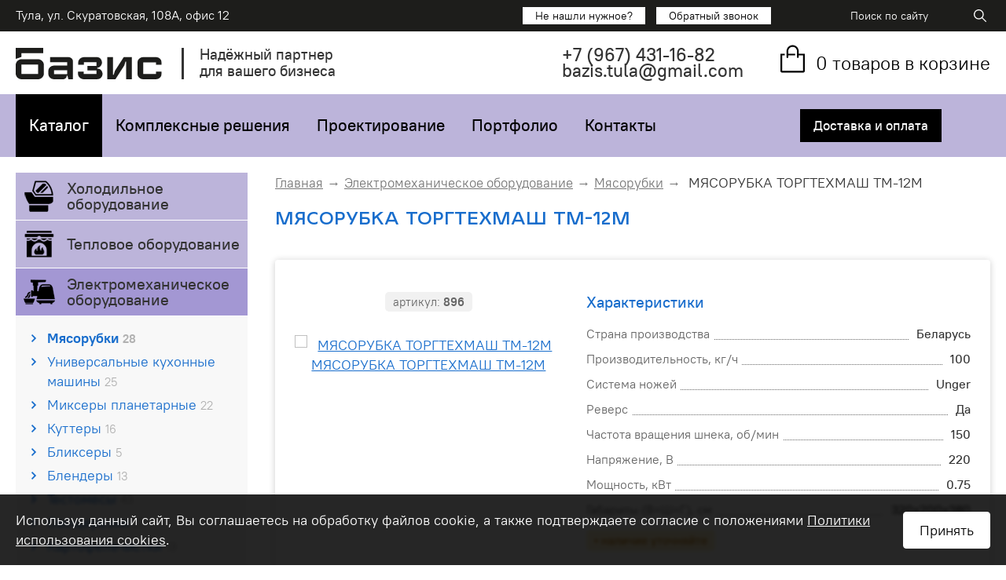

--- FILE ---
content_type: text/html; charset=UTF-8
request_url: https://bazis71.ru/product/electromechanical_equipment/meat_grinders.htm?id=896
body_size: 9049
content:
<!doctype html>
<html lang="ru">
<head>
	<title>МЯСОРУБКА ТОРГТЕХМАШ ТМ-12М — Купить в Туле</title>
	<meta name="viewport" content="width=device-width, initial-scale=1.0" />
	<meta name="description" content="МЯСОРУБКА ТОРГТЕХМАШ ТМ-12М — Купить в Туле. Профессиональное холодильное оборудование для магазинов, кафе, баров и ресторанов по выгодной цене. Быстрая доставка, гарантия качества от производителей! Звони и заказывай 8(4872)71-01-14"><meta http-equiv='Last-Modified' content='Thu, 15 Jan 2026 13:11:51 GMT'><meta http-equiv='Content-Type' content='text/html; charset=utf-8'>	<base href='https://bazis71.ru/' />

    <link rel="canonical" href="https://bazis71.ru/product/electromechanical_equipment/meat_grinders.htm?id=896" />

	<link rel="icon" type="image/png" sizes="16x16" href="/favicon.png" />
	<link rel="icon" type="image/png" sizes="32x32" href="/i/favicon-32x32.png" />
	<link rel="apple-touch-icon" sizes="180x180" href="/i/favicon-180x180.png">

	<link href="/fonts/ptrootui/ptrootui.css" rel="stylesheet" />
	<link href="/fonts/2MASSJ1808/stylesheet.css" rel="stylesheet" />
	<link href="https://fonts.googleapis.com/css?family=Rubik:300,400,500,700,900&amp;subset=cyrillic" rel="stylesheet" />
	<link href="/css/bootstrap.min.css" rel="stylesheet" />
	<link href="/js/fancybox/dist/jquery.fancybox.min.css" rel="stylesheet" />
	<link href="/js/easydropdown/styles.css" rel="stylesheet" />
	<link href="/js/easydropdown/easydropdown.css" rel="stylesheet" />
	<link href="/js/mmenu/jquery.mmenu.all.css" rel="stylesheet" />
	<link href="/js/slick/slick.css" rel="stylesheet" />
	<link href="/js/slick/slick-theme.css" rel="stylesheet" />
	<link href="/css/styles.css?v=28" rel="stylesheet" />
	<link href="/css/shop.css?v=26" rel="stylesheet" />
	<link href="/css/loader.css" rel="stylesheet" />
	<link href="/css/mobile.css?v=24" rel="stylesheet" />
	<link href="/css/scheme.css?v=6" rel="stylesheet" />

	<script src="/js/jquery.min.js"></script>
	<script src="/js/bootstrap.min.js"></script>

	<script src="/js/mmenu/jquery.mmenu.all.min.js"></script>
	<script src="/js/mmenu/main_mmenu_config.js"></script>

	<!-- Global site tag (gtag.js) - Google Analytics -->
	<script async src="https://www.googletagmanager.com/gtag/js?id=G-VS8FG4NM26"></script>
	<script>
	  window.dataLayer = window.dataLayer || [];
	  function gtag(){dataLayer.push(arguments);}
	  gtag('js', new Date());

	  gtag('config', 'G-VS8FG4NM26');
	</script>

</head>
<body>

<div class="canvas">
	<header>
		<div class="header-top">
			<div class="container">
				<div class="header-top-inner">
					<div class="left">
						Тула, ул. Скуратовская, 108А, офис 12
					</div>
					<div class="right">
                        <div class="btns">
                            <a href="#" class="link-find">Не нашли нужное?</a>
                            <a href="#" class="link-callback">Обратный звонок</a>
                        </div>
						<div class="mob-menu"><a href="#menu"><img src="/i/menu.svg" /></a></div>
						<form action="/search.htm" class="form-search">
							<input name="search" value="" type="text" placeholder="Поиск по сайту" class="search-field" />
							<button class="search-btn"></button>
						</form>
					</div>
				</div>
			</div>
		</div>
		<div class="container">
			<div class="row header-bot">
				<div class="header-logo">
					<div class="col-1">
						<a href="/" class="logo"><img src="/i/logo.svg" alt="Базис" /></a>
					</div>
					<div class="col-2"><div class="strip"></div></div>
					<div class="col-3">Надёжный партнер<br/> для вашего бизнеса</div>
				</div>
				<div class="header-contacts">
                    <div class="block-btns">
                        <a href="#" class="link-find">Не нашли нужное?</a>&ensp;
                        <a href="#" class="link-callback">Обратный звонок</a>
                    </div>
					<div class="block-phone">
												<div class="phone"><a href="tel:+7-<span>(967)</span>-431-16-82">+7 <span>(967)</span> 431-16-82</a></div>						<div class="email"><a href="mailto:bazis.tula@gmail.com">bazis.tula@gmail.com</a></div>					</div>
				</div>
				<div class="header-basket">
					<a href="/basket/" class="header-basket-item">
						<div class="header-basket-icon">
							<svg width="39" height="44" viewBox="0 0 39 44" fill="none" xmlns="https://www.w3.org/2000/svg">
								<path d="M27.25 14.3998V11.1682C27.25 10.1612 27.0495 9.16408 26.6601 8.23373C26.2706 7.30337 25.6997 6.45803 24.9801 5.74597C24.2604 5.03391 23.4061 4.46907 22.4658 4.08371C21.5255 3.69834 20.5177 3.5 19.5 3.5C18.4823 3.5 17.4745 3.69834 16.5342 4.08371C15.5939 4.46907 14.7396 5.03391 14.0199 5.74597C13.3003 6.45803 12.7294 7.30337 12.3399 8.23373C11.9505 9.16408 11.75 10.1612 11.75 11.1682V18.8365C11.75 19.127 11.8666 19.4056 12.0743 19.6111C12.2819 19.8165 12.5635 19.9319 12.8571 19.9319C13.1508 19.9319 13.4324 19.8165 13.64 19.6111C13.8476 19.4056 13.9643 19.127 13.9643 18.8365V16.5908H22.8214V14.3998H13.9643V11.1682C13.9643 9.71556 14.5475 8.32238 15.5857 7.29519C16.6238 6.268 18.0318 5.69092 19.5 5.69092C20.9682 5.69092 22.3762 6.268 23.4143 7.29519C24.4525 8.32238 25.0357 9.71556 25.0357 11.1682V18.7817C25.0357 19.0722 25.1524 19.3509 25.36 19.5563C25.5676 19.7617 25.8492 19.8772 26.1429 19.8772C26.4365 19.8772 26.7181 19.7617 26.9257 19.5563C27.1334 19.3509 27.25 19.0722 27.25 18.7817V16.5908H32.7857V36.3091H6.21429V16.5908H9.53571V14.3998H4V36.4077C4 36.9626 4.22279 37.4948 4.61936 37.8872C5.01594 38.2796 5.5538 38.5 6.11464 38.5H32.8854C33.4462 38.5 33.9841 38.2796 34.3806 37.8872C34.7772 37.4948 35 36.9626 35 36.4077V14.3998H27.25Z" fill="#000000"/>
							</svg>
						</div>
						<div class="header-basket-text"><span class="basket-num">0</span><span class="basket-caption"> товаров в корзине</span></div>
					</a>
				</div>
			</div>
		</div>
	</header>
	<nav>
		<div class="container">
			<div class="row nav-box">
				<div class="col-1">
					 
					<ul class="top-menu">
                    							<li class="active">
							<a href="/product/">Каталог</a>														<ul>
															<li><a href="/product/refrigeration_equipment/" >Холодильное оборудование</a></li>
															<li><a href="/product/professional_kitchen/" >Тепловое оборудование</a></li>
															<li><a href="/product/electromechanical_equipment/" >Электромеханическое оборудование</a></li>
															<li><a href="/product/neutral_equipment/" >Нейтральное оборудование</a></li>
															<li><a href="/product/trading_equipment/" >Торговое оборудование</a></li>
															<li><a href="/product/baking_equipment/" >Хлебопекарное оборудование</a></li>
															<li><a href="/product/distribution_line/" >Линия раздач</a></li>
															<li><a href="/product/bar_equipment/" >Барное оборудование</a></li>
															<li><a href="/product/dishwasher/" >Посудомоечные машины</a></li>
															<li><a href="/product/laundry_equipment/" >Прачечное оборудование</a></li>
															<li><a href="/product/weighing_and_packaging_equipment/" >Весовое и упаковочное оборудование</a></li>
															<li><a href="/product/coffee_equipment/" >Кофейное оборудование</a></li>
															<li><a href="/product/equipment_for_disinfection/" >Оборудование для дезинфекции и очистки</a></li>
															<li><a href="/product/inventory/" >Посуда и инвентарь</a></li>
															<li><a href="/product/water_treatment_equipment/" >Оборудование для водоподготовки</a></li>
															<li><a href="/product/be-blocks/" >Be block's!</a></li>
															<li><a href="/product/mebal/" >Мебель</a></li>
														</ul>
													</li>
												<li>
							<a href="/product/po-tipu/">Комплексные решения</a>														<ul>
															<li><a href="/product/po-tipu/dlya-magazinov/" >Оборудование для продуктовых магазинов</a></li>
															<li><a href="/product/po-tipu/dlya-restoranov/" >Оборудование для кафе и ресторанов</a></li>
															<li><a href="/product/po-tipu/dlya-barov/" >Оборудование для баров</a></li>
															<li><a href="/product/po-tipu/dlya-fast_food/" >Оборудование для фаст фуда</a></li>
															<li><a href="/product/po-tipu/dlya-pizzerias/" >Оборудование для пиццерий</a></li>
															<li><a href="/product/po-tipu/dlya-dining_rooms/" >Оборудование для столовых</a></li>
															<li><a href="/product/po-tipu/dlya-food_trucks/" >Оборудование для фуд траков</a></li>
															<li><a href="/product/po-tipu/dlya-warehouses/" >Оборудование для склада</a></li>
															<li><a href="/product/po-tipu/dlya-boutiques/" >Оборудование для бутиков</a></li>
														</ul>
													</li>
												<li>
							<a href="/projection.htm">Проектирование</a>													</li>
												<li>
							<a href="/portfolio/">Портфолио</a>													</li>
												<li>
							<a href="/contacts.htm">Контакты</a>													</li>
											</ul>
									</div>
				                <div class="col-2">

                    <a href="/delivery/">Доставка и оплата</a>
                </div>
            </div>
		</div>
	</nav>

	<section>
		<div class="container">
			<div class="row">
				
				
				<div class="hidden-xs col-sm-4 col-md-3 col-lg-3 left-col">
										<div class="left-menu">
												<div class="item">
							<div class="left-menu-header">
								<div class="photo"><img src="/f/_cat/m-1.png" /></div>
								<div class="title"><a href="/product/refrigeration_equipment/" class="word-break">Холодильное оборудование</a></div>
							</div>

													</div>
												<div class="item">
							<div class="left-menu-header">
								<div class="photo"><img src="/f/_cat/icons1171659.png" /></div>
								<div class="title"><a href="/product/professional_kitchen/" class="word-break">Тепловое оборудование</a></div>
							</div>

													</div>
												<div class="item">
							<div class="left-menu-header active">
								<div class="photo"><img src="/f/_cat/m-4.png" /></div>
								<div class="title"><a href="/product/electromechanical_equipment/" class="word-break">Электромеханическое оборудование</a></div>
							</div>

														<ul>
															<li><a href="/product/electromechanical_equipment/meat_grinders.htm" class="active">Мясорубки <span class="num">28</span></a></li>
															<li><a href="/product/electromechanical_equipment/universal_kitchen_machine.htm">Универсальные кухонные машины <span class="num">25</span></a></li>
															<li><a href="/product/electromechanical_equipment/beaters.htm">Миксеры планетарные <span class="num">22</span></a></li>
															<li><a href="/product/electromechanical_equipment/cutters.htm">Куттеры <span class="num">16</span></a></li>
															<li><a href="/product/electromechanical_equipment/blixer.htm">Бликсеры <span class="num">5</span></a></li>
															<li><a href="/product/electromechanical_equipment/blenders.htm">Блендеры <span class="num">13</span></a></li>
															<li><a href="/product/electromechanical_equipment/mixers.htm">Тестомесы <span class="num">43</span></a></li>
															<li><a href="/product/electromechanical_equipment/bewerteten_pulping_machines.htm">Овощерезки <span class="num">23</span></a></li>
															<li><a href="/product/electromechanical_equipment/potato_cleaning_machine.htm">Картофелечистки <span class="num">13</span></a></li>
															<li><a href="/product/electromechanical_equipment/farshemeshalki_machine.htm">Фаршемешальная машина <span class="num">0</span></a></li>
															<li><a href="/product/electromechanical_equipment/bread_slicers.htm">Хлеборезки <span class="num">2</span></a></li>
															<li><a href="/product/electromechanical_equipment/slicers.htm">Слайсеры <span class="num">7</span></a></li>
															<li><a href="/product/electromechanical_equipment/cheese_grinders.htm">Сыротерки <span class="num">3</span></a></li>
															<li><a href="/product/electromechanical_equipment/hand_mixers.htm">Ручные миксеры, гомогенезаторы <span class="num">0</span></a></li>
															<li><a href="/product/electromechanical_equipment/fish_scalers.htm">Рыбочистки <span class="num">2</span></a></li>
															<li><a href="/product/electromechanical_equipment/paste_forming_machines.htm">Машины для формирования пасты <span class="num">0</span></a></li>
															<li><a href="/product/electromechanical_equipment/meat_saws.htm">Пилы для мяса <span class="num">5</span></a></li>
															<li><a href="/product/electromechanical_equipment/press_for_pizza.htm">Прессы для пиццы <span class="num">0</span></a></li>
														</ul>
													</div>
												<div class="item">
							<div class="left-menu-header">
								<div class="photo"><img src="/f/_cat/m-5.png" /></div>
								<div class="title"><a href="/product/neutral_equipment/" class="word-break">Нейтральное оборудование</a></div>
							</div>

													</div>
												<div class="item">
							<div class="left-menu-header">
								<div class="photo"><img src="/f/_cat/m-2.png" /></div>
								<div class="title"><a href="/product/trading_equipment/" class="word-break">Торговое оборудование</a></div>
							</div>

													</div>
												<div class="item">
							<div class="left-menu-header">
								<div class="photo"><img src="/f/_cat/icons5171924.png" /></div>
								<div class="title"><a href="/product/baking_equipment/" class="word-break">Хлебопекарное оборудование</a></div>
							</div>

													</div>
												<div class="item">
							<div class="left-menu-header">
								<div class="photo"><img src="/f/_cat/m-31.png" /></div>
								<div class="title"><a href="/product/distribution_line/">Линия раздач</a></div>
							</div>

													</div>
												<div class="item">
							<div class="left-menu-header">
								<div class="photo"><img src="/f/_cat/icons6171858.png" /></div>
								<div class="title"><a href="/product/bar_equipment/" class="word-break">Барное оборудование</a></div>
							</div>

													</div>
												<div class="item">
							<div class="left-menu-header">
								<div class="photo"><img src="/f/_cat/icons4171952.png" /></div>
								<div class="title"><a href="/product/dishwasher/" class="word-break">Посудомоечные машины</a></div>
							</div>

													</div>
												<div class="item">
							<div class="left-menu-header">
								<div class="photo"><img src="/f/_cat/washing.svg" /></div>
								<div class="title"><a href="/product/laundry_equipment/" class="word-break">Прачечное оборудование</a></div>
							</div>

													</div>
												<div class="item">
							<div class="left-menu-header">
								<div class="photo"><img src="/f/_cat/icons3172005.png" /></div>
								<div class="title"><a href="/product/weighing_and_packaging_equipment/" class="word-break">Весовое и упаковочное оборудование</a></div>
							</div>

													</div>
												<div class="item">
							<div class="left-menu-header">
								<div class="photo"><img src="/f/_cat/icons2172021.png" /></div>
								<div class="title"><a href="/product/coffee_equipment/" class="word-break">Кофейное оборудование</a></div>
							</div>

													</div>
												<div class="item">
							<div class="left-menu-header">
								<div class="photo"><img src="/f/_cat/bleach.svg" /></div>
								<div class="title"><a href="/product/equipment_for_disinfection/" class="word-break">Оборудование для дезинфекции и очистки</a></div>
							</div>

													</div>
												<div class="item">
							<div class="left-menu-header">
								<div class="photo"><img src="/f/_cat/plate.svg" /></div>
								<div class="title"><a href="/product/inventory/" class="word-break">Посуда и инвентарь</a></div>
							</div>

													</div>
												<div class="item">
							<div class="left-menu-header">
								<div class="photo"><img src="/f/_cat/water.svg" /></div>
								<div class="title"><a href="/product/water_treatment_equipment/" class="word-break">Оборудование для водоподготовки</a></div>
							</div>

													</div>
												<div class="item">
							<div class="left-menu-header">
								<div class="photo"><img src="/f/_cat/blocks.svg" /></div>
								<div class="title"><a href="/product/be-blocks/">Be block's!</a></div>
							</div>

													</div>
												<div class="item">
							<div class="left-menu-header">
								<div class="photo"><img src="/f/_cat/closet.svg" /></div>
								<div class="title"><a href="/product/mebal/">Мебель</a></div>
							</div>

													</div>
											</div>
									</div>
				<div class="col-xs-12 col-sm-8 col-md-9 col-lg-9 content right-col">

				<ul class="crumbs"><li><a href='/'>Главная</a></li><li><a href='/product/electromechanical_equipment/'>Электромеханическое оборудование</a></li><li><a href="/product/electromechanical_equipment/meat_grinders.htm">Мясорубки</a></li> МЯСОРУБКА ТОРГТЕХМАШ ТМ-12М<li></li></ul>

<div>
	<h2 class="catalog-prod-name" itemprop="name">МЯСОРУБКА ТОРГТЕХМАШ ТМ-12М</h2>

	<div class="catalog-prod catalog-card">
		<div class="row item">
			<div class="col-xs-12 col-sm-12 col-md-4 col-lg-5">
				<div class="text-center">
					<div class="artikul">артикул: <b>896</b></div>
				</div>
				<div class="photo"><a href='/f/_katalog/8623.jpg' itemprop='image' class='zoom' data-caption=' МЯСОРУБКА ТОРГТЕХМАШ ТМ-12М'><img src='/resize.php?file=f/_katalog/8623.jpg&size=500&mode=1&nwm=1' alt='МЯСОРУБКА ТОРГТЕХМАШ ТМ-12М МЯСОРУБКА ТОРГТЕХМАШ ТМ-12М' /></a></div>
			</div>
			<div class="col-xs-12 col-sm-12 col-md-8 col-lg-7">
									<div class="title">Характеристики</div>
					<ul class="params">
													<li>								<div><span>Страна производства</span></div>
								<div>Беларусь</div>
														</li>							<li>								<div><span>Производительность, кг/ч</span></div>
								<div>100</div>
														</li>							<li>								<div><span>Система ножей</span></div>
								<div>Unger</div>
														</li>							<li>								<div><span>Реверс</span></div>
								<div>Да</div>
														</li>							<li>								<div><span>Частота вращения шнека, об/мин</span></div>
								<div>150</div>
														</li>							<li>								<div><span>Напряжение, В</span></div>
								<div>220</div>
														</li>							<li>								<div><span>Мощность, кВт</span></div>
								<div>0.75</div>
														</li>							<li>								<div><span>Габариты (В&#215;Ш&#215;Г), см</span></div>
								<div>320х200х380</div>
														</li>					</ul>
                    <div class="stock orange">&bull; наличие уточняйте</div>
				
				<div class="block-order">
					<div class="block-price">
													<button class="btn-price btn-light">узнать цену</button>
											</div>
					<div class="block-basket">
						<a href="#" class="btn basket-add" data-id="896">в корзину</a>
					</div>
					<div class="block-order1click">
						<a href="#" class="btn-dark basket-buy" data-id="896">купить в 1 клик</a>
					</div>
				</div>
			</div>
		</div>
		
			</div>

    <ul class="tabs">
		<li id="description" class="active">Описание</li>
		<li id="delivery">Доставка</li>
    </ul>

    <div class="tab-content">
        <div class="description" itemprop="description">
                        <p>Мясорубка&nbsp;<b>ТОРГТЕХМАШ ТМ-12М</b>&nbsp;используется&nbsp;на предприятиях общественного питания и&nbsp;торговли&nbsp;для измельчения мяса и рыбы при производстве фарша.&nbsp;Модель оснащена функцией Реверс, исключающей необходимость разборки мясорубки при попадании костей в горловину и наматывании жил на шнек.&nbsp;Все детали, контактирующие в процессе работы с продуктами, выполнены из безопасной нержавеющей стали.</p>

<p>В комплект поставки входят подрезной нож, 2 крестовых ножа и 2 решетки.</p>

<p><b>Дополнительные характеристики:&nbsp;</b></p>

<ul>
	<li>Диаметр отверстий решеток: 5 /&nbsp;9 мм</li>
</ul>
        </div>

        <div class="delivery">

            <h3>По Туле и области:</h3>

            <ul>
                <li>Доставка по Туле и области осуществляется наёмным транспортом и согласовывается с клиентом после уточнения объёма заказа</li>
            </ul>

            <h3>По России:</h3>

            <ul>
                <li>Доставка по России осуществляется через транспортные компании СДЭК, Деловые Линии, ПЭК или иные доступные в вашем регионе</li>
                <li>Сроки доставки транспортной компанией зависят от региона получателя и выбраной ТК.</li>
                <li>Стоимость рассчитывается при оформлении согласно тарифам ТК</li>
                <li>Самовывоз осуществляется после оформления и оплаты заказа<br />
                    <strong>Адрес:</strong> г. Тула, ул. Скуратовская 108а<br />
                    <strong>Время работы склада:</strong> пн-пт 10:00 - 17:00</li>
            </ul>

            <p>Конечная стоимость доставки согласовывается менеджером после подтверждения наличия при оформлении заказа.</p>
        </div>
    </div>
</div>

				</div>
			</div>
		</div>
	</section>

	<footer>
		<div class="footer-top">
			<div class="container">
				<div class="row">
					<div class="col-xs-12 col-sm-7 col-md-3 logo">
						<p><a href="/"><img src="/i/logo-white.svg" /></a></p>
						<p>Комплексное оснащение предприятий общественного питания и торговли</p>
												<p>
							<br/><iframe src="https://yandex.ru/sprav/widget/rating-badge/185653394932" width="150" height="50" frameborder="0"></iframe>
						</p>
					</div>
					<div class="hidden-xs hidden-sm col-md-4">
						<p class="footer-menu-title">Каталог товаров</p>
						
						 
						<ul class="footer-menu">
													<li><a href="/product/refrigeration_equipment/">Холодильное оборудование</a></li>
													<li><a href="/product/professional_kitchen/">Тепловое оборудование</a></li>
													<li class="active"><a href="/product/electromechanical_equipment/">Электромеханическое оборудование</a></li>
													<li><a href="/product/neutral_equipment/">Нейтральное оборудование</a></li>
													<li><a href="/product/trading_equipment/">Торговое оборудование</a></li>
													<li><a href="/product/baking_equipment/">Хлебопекарное оборудование</a></li>
													<li><a href="/product/distribution_line/">Линия раздач</a></li>
													<li><a href="/product/bar_equipment/">Барное оборудование</a></li>
													<li><a href="/product/dishwasher/">Посудомоечные машины</a></li>
													<li><a href="/product/laundry_equipment/">Прачечное оборудование</a></li>
													<li><a href="/product/weighing_and_packaging_equipment/">Весовое и упаковочное оборудование</a></li>
													<li><a href="/product/coffee_equipment/">Кофейное оборудование</a></li>
													<li><a href="/product/equipment_for_disinfection/">Оборудование для дезинфекции и очистки</a></li>
													<li><a href="/product/inventory/">Посуда и инвентарь</a></li>
													<li><a href="/product/water_treatment_equipment/">Оборудование для водоподготовки</a></li>
													<li><a href="/product/be-blocks/">Be block's!</a></li>
													<li><a href="/product/mebal/">Мебель</a></li>
												</ul>
											</div>
					<div class="hidden-xs hidden-sm col-md-2">
						<p class="footer-menu-title">О нас</p>
						<ul class="footer-menu">
							<li><a href="/projection.htm">Проектирование</a></li>
							<li><a href="/services.htm">Услуги и сервис</a></li>
							<li><a href="/portfolio/">Портфолио</a></li>
							<li><a href="/contacts.htm">Контакты</a></li>
						</ul>
					</div>
					<div class="col-xs-12 col-sm-5 col-md-3 contacts">
						<p class="footer-menu-title">Контактная Информация</p>
						<p>
							Телефон:<br/> <a href="tel:+7-<span>(967)</span>-431-16-82" class="phone">+7 <span>(967)</span> 431-16-82</a>						</p>
						<p>
							E-mail:<br/> <a href="mailto:bazis.tula@gmail.com" class="email">bazis.tula@gmail.com</a>						</p>
						<p>
							Адрес:<br/>
							Тула, Скуратовская 108а						</p>
					</div>
				</div>
			</div>
		</div>
		<div class="footer-bottom">
			<div class="container">
					© 2015-2026 Базис – <a href="/">оборудование для магазинов</a> | 
<a href="/f/agreement.pdf" target="_blank">Пользовательское соглашение</a>					
					<!-- Yandex.Metrika counter -->
<script type="text/javascript" >
   (function(m,e,t,r,i,k,a){m[i]=m[i]||function(){(m[i].a=m[i].a||[]).push(arguments)};
   m[i].l=1*new Date();k=e.createElement(t),a=e.getElementsByTagName(t)[0],k.async=1,k.src=r,a.parentNode.insertBefore(k,a)})
   (window, document, "script", "https://mc.yandex.ru/metrika/tag.js", "ym");

   ym(36470355, "init", {
        clickmap:true,
        trackLinks:true,
        accurateTrackBounce:true,
        webvisor:true
   });
</script>
<noscript><div><img src="https://mc.yandex.ru/watch/36470355" style="position:absolute; left:-9999px;" alt="" /></div></noscript>
<!-- /Yandex.Metrika counter -->

<script src="//code-ya.jivosite.com/widget/Au1VIPNeDf" async></script>			</div>
		</div>
	</footer>

	<noindex>
		<div id="canvas"></div>

		<div id="status" class="dialog">
			<div class="cross close_dialog" title="закрыть"></div>
			<h2>Корзина</h2>
			<p>Товар успешно добавлен. В корзине товаров: <b><span class='basket-num'>1</span> шт.</b></p>
			<div class="row buttons">
				<div class='col-xs-12 col-sm-6'><a href="/basket/" class="btn-solid">оформить заказ</a></div>
				<div class='col-xs-12 col-sm-6'><a href="#" class="btn-dark close_dialog">продолжить покупки</a></div>
			</div>
		</div>

		<div id="callback" class="dialog">
			<div class="cross close_dialog" title="закрыть"></div>
			<h2>Обратный звонок</h2>
			<form action="" class="form-validate" id="form_callback">
			<input type="hidden" id="callback_type" value="callback">
			<input type="hidden" id="callback_referer" value="https://bazis71.ru/product/electromechanical_equipment/meat_grinders.htm?id=896">
				<table width="100%">
				<tr>
					<td>Ваше имя*:</td><td><input type="text" id="callback_name" required /></td>
				</tr>
				<tr>
					<td>Телефон*:</td><td><input type="tel" id="callback_phone" required /></td>
				</tr>
				<tr>
					<td>E-mail:</td><td><input type="text" id="callback_email" /></td>
				 </tr>
				<tr>
					<td>Комментарии:</td>
					<td><textarea id="callback_text"></textarea></td>
				  </tr>
				<tr>
					<td colspan="2"><label class="checkbox"><input type="checkbox" name="privacy" value="1" required /><span>согласен на обработку персональных данных</span></label></td>
				</tr>
				</table>
				<div><input type="submit" class='btn-solid' value="Отправить" /></div>
			</form>
		</div>

		<div id="order_find" class="dialog">
			<div class="cross close_dialog" title="закрыть"></div>
			<h2>Не нашли нужное?</h2>
			<p class="text-left">Если Вы не нашли нужные позиции на нашем сайте, отправьте список оборудования и мы постараемся найти его для Вас.</p>
			<form action="/order/send/" class="form-validate" id="form_find" method="post" enctype="multipart/form-data">
			<input type="hidden" name="type" value="find" />
			<input type="hidden" name="referer" value="https://bazis71.ru/product/electromechanical_equipment/meat_grinders.htm?id=896" />
				<table width="100%">
				<tr>
					<td>Ваше имя*:</td><td><input type="text" name="name" class="valid" /><input type="text" name="comment" required /></td>
				</tr>
				<tr>
					<td>Телефон*:</td><td><input type="tel" name="phone" required /></td>
				</tr>
				<tr>
					<td>E-mail:</td><td><input type="email" name="email" /></td>
				 </tr>
				<tr>
					<td>Что найти:</td>
					<td><textarea name="text" placeholder="Список оборудования, которое вы хотите, чтобы мы нашли для Вас"></textarea></td>
				</tr>
				<tr>
					<td>Прикрепить файл:</td>
					<td>
						<div class="name"></div>
						<input type="button" class='btn-solid' value="обзор..." onClick="$(this).parent().find('[type=file]').click();" />
						<input type="file" name="file" class="hidden" onChange="$(this).parent().find('.name').text(this.value.match(/[^\\/]*$/)[0]);" />
					</td>
				</tr>
				<tr>
					<td colspan="2"><label class="checkbox"><input type="checkbox" name="privacy" value="1" required /><span>согласен на обработку персональных данных</span></label></td>
				</tr>
				</table>
				<div><input type="submit" class='btn-solid' value="Отправить" /></div>
			</form>
		</div>

		<div id="order1click" class="dialog">
			<div class="cross close_dialog" title="закрыть"></div>
			<h2>Заказа товара</h2>
			<form action="" class="form-validate" id="form_order1click">
			<input type="hidden" id="order1click_type" value="order1click">
			<input type="hidden" id="order1click_referer" value="https://bazis71.ru/product/electromechanical_equipment/meat_grinders.htm?id=896">
				<table width="100%">
				<tr>
					<td>Ваше имя*:</td><td><input type="text" id="order1click_name" required /></td>
				</tr>
				<tr>
					<td>Телефон*:</td><td><input type="tel" id="order1click_phone" required /></td>
				</tr>
				<tr>
					<td>E-mail:</td><td><input type="text" id="order1click_email" /></td>
				 </tr>
				<tr>
					<td>Товар:</td>
					<td><textarea id="order1click_text"></textarea></td>
				  </tr>
				<tr>
					<td colspan="2"><label class="checkbox"><input type="checkbox" name="privacy" value="1" required /><span>согласен на обработку персональных данных</span></label></td>
				</tr>
				</table>
				<div><input type="submit" class='btn-solid' value="Отправить" /></div>
			</form>
		</div>

		<div id="dialog_no_price" class="dialog">
			<div class="cross close_dialog" title="закрыть"></div>
			<h2>Узнать цену</h2>
			<p class="text-left">В связи со сложной экономической ситуацией, частым изменением внутреннего курса валют наших поставщиков мы не успеваем поддерживать актуальные цены на некоторые товары на сайте.</p>
			<p class="text-left">Однако, большинство представленных товаров <b>есть в наличии!</b></p>
			<p class="text-left">Для того, чтобы <b>узнать цену</b> и наличие, пожалуйста <b>добавьте товар в корзину</b> и <b>отправьте заказ</b>. После этого мы свяжемся с вами и уточним цену.</p>
			<p class="text-center"><input type="button" class='btn-solid close_dialog' value="Закрыть" /></div>
		</div>

		<div class="hidden">
			<nav id="menu">
				<ul>
					 
					<li><a href="/">Главная</a></li>
										<li>
						<span>Каталог</span>												<ul>
														<li><a href="/product/refrigeration_equipment/" >Холодильное оборудование</a></li>
														<li><a href="/product/professional_kitchen/" >Тепловое оборудование</a></li>
														<li><a href="/product/electromechanical_equipment/" >Электромеханическое оборудование</a></li>
														<li><a href="/product/neutral_equipment/" >Нейтральное оборудование</a></li>
														<li><a href="/product/trading_equipment/" >Торговое оборудование</a></li>
														<li><a href="/product/baking_equipment/" >Хлебопекарное оборудование</a></li>
														<li><a href="/product/distribution_line/" >Линия раздач</a></li>
														<li><a href="/product/bar_equipment/" >Барное оборудование</a></li>
														<li><a href="/product/dishwasher/" >Посудомоечные машины</a></li>
														<li><a href="/product/laundry_equipment/" >Прачечное оборудование</a></li>
														<li><a href="/product/weighing_and_packaging_equipment/" >Весовое и упаковочное оборудование</a></li>
														<li><a href="/product/coffee_equipment/" >Кофейное оборудование</a></li>
														<li><a href="/product/equipment_for_disinfection/" >Оборудование для дезинфекции и очистки</a></li>
														<li><a href="/product/inventory/" >Посуда и инвентарь</a></li>
														<li><a href="/product/water_treatment_equipment/" >Оборудование для водоподготовки</a></li>
														<li><a href="/product/be-blocks/" >Be block's!</a></li>
														<li><a href="/product/mebal/" >Мебель</a></li>
													</ul>
											</li>
										<li>
						<span>Комплексные решения</span>												<ul>
														<li><a href="/product/po-tipu/dlya-magazinov/" >Оборудование для продуктовых магазинов</a></li>
														<li><a href="/product/po-tipu/dlya-restoranov/" >Оборудование для кафе и ресторанов</a></li>
														<li><a href="/product/po-tipu/dlya-barov/" >Оборудование для баров</a></li>
														<li><a href="/product/po-tipu/dlya-fast_food/" >Оборудование для фаст фуда</a></li>
														<li><a href="/product/po-tipu/dlya-pizzerias/" >Оборудование для пиццерий</a></li>
														<li><a href="/product/po-tipu/dlya-dining_rooms/" >Оборудование для столовых</a></li>
														<li><a href="/product/po-tipu/dlya-food_trucks/" >Оборудование для фуд траков</a></li>
														<li><a href="/product/po-tipu/dlya-warehouses/" >Оборудование для склада</a></li>
														<li><a href="/product/po-tipu/dlya-boutiques/" >Оборудование для бутиков</a></li>
													</ul>
											</li>
										<li>
						<a href="/portfolio/">Портфолио</a>											</li>
										<li>
						<a href="/contacts.htm">Контакты</a>											</li>
															<li class="m_menu_razdel"><img src="/i/basket-mob.svg" /> корзина</li>
					<li class="m_menu_basket"><a href="/basket/">товаров: <b><span class="basket-num">-</span> шт.</b><br/></a></li>
				</ul>
			</nav>
		</div>

		<div class="loader-box"></div>
	</noindex>

</div>

<noindex>
	        <div class="cookie-agreement">
            <div class="cookie-text">Используя данный сайт, Вы соглашаетесь на обработку файлов cookie, а также подтверждаете согласие с положениями <a href="/privacy_cookie/" target="_blank">Политики использования cookies</a>.</div>
            <div class="cookie-btn"><a href="#" class="btn">Принять</a></div>
        </div>
        <script>
			$('.cookie-agreement .cookie-btn a').click(function(){
				$('.cookie-agreement').hide();

				function setCookieAgreement() {
					const date = new Date();
					date.setTime(date.getTime() + (365 * 24 * 60 * 60 * 1000));
					const expires = "expires=" + date.toUTCString();

					document.cookie =  "cookie_agreement=1;" + expires + ";path=/";
				}
				setCookieAgreement();

				return false;
			});
        </script>
	</noindex>

<script src="/js/jquery.inputmask/dist/jquery.inputmask.bundle.js"></script>
<script src="/js/fancybox/dist/jquery.fancybox.min.js"></script>
<script src="/js/jquery.cookie.js"></script>
<script src="/js/easydropdown/jquery.easydropdown.js"></script>
<script type="text/javascript" src="/js/slick/slick.min.js"></script>
<script src="/js/jquery.inputmask/dist/jquery.inputmask.bundle.js"></script>
<script src="/js/site.js?v=8" charset="utf-8"></script>
<script src="/js/shop.js?v=5" charset="utf-8"></script>
	
</body>
</html>

--- FILE ---
content_type: image/svg+xml
request_url: https://bazis71.ru/i/logo-white.svg
body_size: 915
content:
<svg xmlns="http://www.w3.org/2000/svg" viewBox="0 0 222.96 47.86"><defs><style>.cls-1{fill:#ffffff;fill-rule:evenodd;}</style></defs><title>Ресурс 1</title><g id="Слой_2" data-name="Слой 2"><g id="Слой_1-2" data-name="Слой 1"><path class="cls-1" d="M79.11,42.34H77.88v.2a5.37,5.37,0,0,1-3.62,4.9,6.43,6.43,0,0,1-2.22.42H58.51a9,9,0,0,1-6.19-2.41,8,8,0,0,1-2.56-5.83V35.25a8,8,0,0,1,2.56-5.83A9,9,0,0,1,58.51,27h20.2V21.77H52.6V14.06h28A7.07,7.07,0,0,1,85.42,16a6.25,6.25,0,0,1,2,4.57V47.86h-7l-1.32-5.52Zm73.21,5.52L165.9,26.8l1.79-5.89h1.13v27h8.71V14.06H165.08L151.49,35.13,149.71,41h-1.13v-27h-8.71v33.8ZM223,36.1h-8.72v3.8h-19.5V22h19.5v3.79H223V22.31a8,8,0,0,0-2.56-5.83,9,9,0,0,0-6.19-2.42H194.77a9,9,0,0,0-6.19,2.42A8,8,0,0,0,186,22.31V39.62a8,8,0,0,0,2.56,5.83,9,9,0,0,0,6.19,2.41h19.44a9,9,0,0,0,6.19-2.41A8,8,0,0,0,223,39.62V36.1ZM102.16,47.6c.33.06.64.1,1,.13s.62,0,1,.06h20.06c3.89,0,6.42-1.91,7.61-4.42a8.63,8.63,0,0,0,.18-6.85,7.84,7.84,0,0,0-7.21-4.91h-.28V30.31l.25,0a7.87,7.87,0,0,0,6.42-5.05,8.59,8.59,0,0,0-.59-7.3,8,8,0,0,0-7.31-3.86H104.42A9.27,9.27,0,0,0,98,16.55a8.27,8.27,0,0,0-2.63,6v3.26h8.72V21.9H123.5v5.5H109.68v7.05h13.6v5.37H103.77V36.1H95.05v3.19a8.19,8.19,0,0,0,2,5.34,9.1,9.1,0,0,0,5.11,3ZM0,16.81l8.75-3V8.22H41.91V0H0V16.81ZM20.35,47.86H33.72a9.67,9.67,0,0,0,3.56-.66,9.35,9.35,0,0,0,3-1.91,8.59,8.59,0,0,0,2-2.83,8.34,8.34,0,0,0,.7-3.35V26a8.29,8.29,0,0,0-.7-3.34,8.73,8.73,0,0,0-2-2.84,9.35,9.35,0,0,0-3-1.91,9.88,9.88,0,0,0-3.56-.66H9.29a10,10,0,0,0-3.56.66,9.57,9.57,0,0,0-3,1.91,8.74,8.74,0,0,0-2,2.84A8.29,8.29,0,0,0,0,26V39.11a8.34,8.34,0,0,0,.7,3.35,8.81,8.81,0,0,0,2,2.83,9.57,9.57,0,0,0,3,1.91,9.75,9.75,0,0,0,3.56.66Zm0-22.43H34.26V39.64H8.75V25.43ZM78.71,40v-6H58.48v6Z"/></g></g></svg>

--- FILE ---
content_type: image/svg+xml
request_url: https://bazis71.ru/f/_cat/bleach.svg
body_size: 1037
content:
<?xml version="1.0" encoding="iso-8859-1"?>
<!-- Generator: Adobe Illustrator 19.0.0, SVG Export Plug-In . SVG Version: 6.00 Build 0)  -->
<svg version="1.1" id="Capa_1" xmlns="http://www.w3.org/2000/svg" xmlns:xlink="http://www.w3.org/1999/xlink" x="0px" y="0px" width="32px" height="32px"
	 viewBox="0 0 512 512" style="enable-background:new 0 0 512 512;" xml:space="preserve">
<g>
	<g>
		<g>
			<path d="M446.521,329.563l-0.202,0.01c-6.57-114.073-33.01-129.902-63.611-148.188c-3.083-1.833-6.208-3.708-9.396-5.75
				l0.014-26.302h0.007c5.896,0,10.667-4.771,10.667-10.667v-64C384,33.5,350.5,0,309.333,0H192
				c-11.771,0-21.333,9.573-21.333,21.333h-21.333c-11.771,0-21.333,9.573-21.333,21.333V64c0,11.76,9.563,21.333,21.333,21.333
				h21.333c0,11.76,9.563,21.333,21.333,21.333h12.069l-31.611,47.417c-2.188,3.271-2.396,7.479-0.521,10.948
				c1.854,3.469,5.458,5.635,9.396,5.635h21.333c2.313,0,4.563-0.75,6.396-2.135l68.271-51.203v21.339
				c0,5.896,4.771,10.667,10.667,10.667v26.385l-0.833,0.573c-32.751,22.354-63.667,43.493-71.656,153.026l-0.24-0.016
				c-1.313,20.406-1.938,140.031-1.938,140.031C213.333,492.865,232.479,512,256,512h149.333C428.854,512,448,492.865,448,469.333
				C448,469.333,447.521,348.844,446.521,329.563z M256,426.667c0,0,0.533-68.573,1.423-85.333h146.824
				c0.681,16.113,1.086,85.333,1.086,85.333H256z"/>
			<path d="M106.667,53.333c0-5.896-4.771-10.667-10.667-10.667H74.667C68.771,42.667,64,47.438,64,53.333
				C64,59.229,68.771,64,74.667,64H96C101.896,64,106.667,59.229,106.667,53.333z"/>
			<path d="M80.563,20.208l21.313,10.667c1.521,0.76,3.167,1.125,4.771,1.125c3.896,0,7.667-2.156,9.542-5.896
				c2.625-5.26,0.5-11.677-4.771-14.313L90.104,1.125c-5.188-2.594-11.667-0.51-14.313,4.771
				C73.167,11.156,75.292,17.573,80.563,20.208z"/>
			<path d="M101.896,75.792L80.563,86.458c-5.271,2.635-7.396,9.042-4.771,14.313c1.875,3.74,5.646,5.896,9.542,5.896
				c1.604,0,3.229-0.365,4.771-1.125l21.333-10.667c5.271-2.635,7.396-9.042,4.771-14.313
				C113.563,75.292,107.188,73.188,101.896,75.792z"/>
		</g>
	</g>
</g>
<g>
</g>
<g>
</g>
<g>
</g>
<g>
</g>
<g>
</g>
<g>
</g>
<g>
</g>
<g>
</g>
<g>
</g>
<g>
</g>
<g>
</g>
<g>
</g>
<g>
</g>
<g>
</g>
<g>
</g>
</svg>


--- FILE ---
content_type: image/svg+xml
request_url: https://bazis71.ru/i/basket-color.svg
body_size: 759
content:
<?xml version="1.0"?>
<svg xmlns="http://www.w3.org/2000/svg" xmlns:xlink="http://www.w3.org/1999/xlink" version="1.1" x="0px" y="0px" viewBox="0 0 39 44" xml:space="preserve" width="39" height="44">
	<path d="M27.25 14.3998V11.1682C27.25 10.1612 27.0495 9.16408 26.6601 8.23373C26.2706 7.30337 25.6997 6.45803 24.9801 5.74597C24.2604 5.03391 23.4061 4.46907 22.4658 4.08371C21.5255 3.69834 20.5177 3.5 19.5 3.5C18.4823 3.5 17.4745 3.69834 16.5342 4.08371C15.5939 4.46907 14.7396 5.03391 14.0199 5.74597C13.3003 6.45803 12.7294 7.30337 12.3399 8.23373C11.9505 9.16408 11.75 10.1612 11.75 11.1682V18.8365C11.75 19.127 11.8666 19.4056 12.0743 19.6111C12.2819 19.8165 12.5635 19.9319 12.8571 19.9319C13.1508 19.9319 13.4324 19.8165 13.64 19.6111C13.8476 19.4056 13.9643 19.127 13.9643 18.8365V16.5908H22.8214V14.3998H13.9643V11.1682C13.9643 9.71556 14.5475 8.32238 15.5857 7.29519C16.6238 6.268 18.0318 5.69092 19.5 5.69092C20.9682 5.69092 22.3762 6.268 23.4143 7.29519C24.4525 8.32238 25.0357 9.71556 25.0357 11.1682V18.7817C25.0357 19.0722 25.1524 19.3509 25.36 19.5563C25.5676 19.7617 25.8492 19.8772 26.1429 19.8772C26.4365 19.8772 26.7181 19.7617 26.9257 19.5563C27.1334 19.3509 27.25 19.0722 27.25 18.7817V16.5908H32.7857V36.3091H6.21429V16.5908H9.53571V14.3998H4V36.4077C4 36.9626 4.22279 37.4948 4.61936 37.8872C5.01594 38.2796 5.5538 38.5 6.11464 38.5H32.8854C33.4462 38.5 33.9841 38.2796 34.3806 37.8872C34.7772 37.4948 35 36.9626 35 36.4077V14.3998H27.25Z" fill="#bcb4da"></path>
</svg>

--- FILE ---
content_type: image/svg+xml
request_url: https://bazis71.ru/i/marker.svg
body_size: 181
content:
<svg width="6" height="10" viewBox="0 0 6 10" fill="none" xmlns="http://www.w3.org/2000/svg">
<path d="M0 1.23883L3.61719 5L0 8.76117L1.19141 10L6 5L1.19141 0L0 1.23883Z" fill="#186DCC"/>
</svg>


--- FILE ---
content_type: image/svg+xml
request_url: https://bazis71.ru/f/_cat/water.svg
body_size: 571
content:
<svg xmlns="http://www.w3.org/2000/svg" version="1.1" xmlns:xlink="http://www.w3.org/1999/xlink" xmlns:svgjs="http://svgjs.com/svgjs" width="32" height="32" x="0" y="0" viewBox="0 0 383.344 383.345" style="enable-background:new 0 0 512 512" xml:space="preserve" class=""><g><path d="M273.217 106.899c-27.181-44.864-57.413-83.693-73.016-102.846a11 11 0 0 0-17.057.001c-15.602 19.159-45.834 58.001-73.015 102.869-35.028 57.823-52.789 105.63-52.789 142.09 0 74.071 60.261 134.332 134.332 134.332s134.332-60.261 134.332-134.332c.001-36.484-17.758-84.298-52.787-142.114zm-63.111 226.969a97.748 97.748 0 0 1-24.205 3.022c-50.186 0-91.015-37.929-91.015-84.55 0-11.255 2.97-24.405 8.825-39.083.989-2.48 3.807-3.895 6.585-3.295 2.776.598 4.64 3.018 4.354 5.65a85.066 85.066 0 0 0-.516 9.136c0 50.735 40.881 93.221 95.093 98.821 2.698.279 4.803 2.297 5.018 4.812.216 2.515-1.522 4.817-4.139 5.487z" fill="#000000" data-original="#000000" class=""></path></g></svg>

--- FILE ---
content_type: application/javascript; charset=UTF-8
request_url: https://bazis71.ru/js/site.js?v=8
body_size: 2174
content:
// Preload Images
new Image().src = "/i/zoom-black.svg";
new Image().src = "/i/marker-white.svg";
new Image().src = "/i/basket-color.svg";
new Image().src = "/i/buy1click-color.svg";

function getStepByClass(obj) {
	var step = false;
	var classArr = $(obj).attr('class').split(' ');
	for (var key in classArr) {
		if (classArr[key].indexOf('scheme-step-') != -1) {
			step = classArr[key].substring(12);
			break;
		}
	}
	return step;
}

function closeSchemePopup() {
	$(".scheme-step-1, .scheme-step-2, .scheme-step-3, .scheme-step-4, .scheme-step-5, .scheme-step-6, .scheme-step-7, .scheme-step-8, .scheme-step-9").removeClass("active");
	$(".scheme-title-1, .scheme-title-2, .scheme-title-3, .scheme-title-4, .scheme-title-5, .scheme-title-6, .scheme-title-7, .scheme-title-8, .scheme-title-9").removeClass("active");
}


$(document).ready(function(){
	$("a.zoom").fancybox();
	
	// Search Field
	$('.form-search .search-field').focus(function(){
		$('.form-search .search-btn').addClass('search-btn-focus');
	}).blur(function(){
		$('.form-search .search-btn').removeClass('search-btn-focus');
	});
	
	
	// Catalog items hover
	$('.catalog li').each(function(){
		var elem = $(this).find('.catalog-text .catalog-title a');
		if ($(elem).length) {
			var link = $(elem).attr('href');
			$(elem).closest('li').addClass('link').attr('data-href', link);
			set_data_href();
		}
	});



	var loader = '<div class="lds-css ng-scope"><div class="lds-spinner" style="width:100%;height:100%"><div></div><div></div><div></div><div></div><div></div><div></div><div></div><div></div><div></div><div></div><div></div><div></div></div></div>';
	$(".loader-box").html(loader + ' <div class="lds-text">Загрузка</div>');

	// Dialog Callback
	$('.link-callback').click(function(){
		$('#canvas').show();
		$('#callback').show();
		return false;
	});

	// Dialog Callback
	$('.link-find').click(function(){
		$('#canvas').show();
		$('#order_find').show();
		return false;
	});

	// Dialog Callback
	$('.basket-buy').click(function(){
		var id = $(this).data('id');
		$('#order1click_text').val("Заказ товара, артикул: " + id);
		$('#canvas').show();
		$('#order1click').show();
		return false;
	});

	// DIALOG GET PRICE
	$('.catalog-prod .item .btn-price').click(function(){
		$('#canvas').show();
		$('#dialog_no_price').show();
		return false;
	});


	// FORM VALIDATE
	$('.form-validate input[type="submit"]').click(function(){
		$(this).closest('form').find('td').removeClass('error');
		var error = false;
		$(this).closest('form').find('input,textarea').each(function(){
			var attr = $(this).attr('required')
			if (typeof attr !== typeof undefined && attr !== false) {
				if ($(this).attr('type') == 'checkbox') {
					if ($(this).prop('checked') == false) {
						$(this).parent().parent().addClass('error');
						error = true;
					}
				} else {
					if ($(this).val() == '') {
						$(this).parent().addClass('error');
						error = true;
					}
				}
			}
		});
		if (error) return false;
	});
	
	
	$('.form-validate input, .form-validate textarea').keypress(function(){
		$(this).parent().removeClass('error');
	});

	$('.form-validate input[type="checkbox"]').change(function(){
		$(this).parent().parent().removeClass('error');
	});
	
	// SEND CALLBACK FORM
	$('#form_callback').submit(function(){
		$.ajaxSetup({async:false});
		$(this).append(loader);
		$.post(
			"send_msg.php", { 
				type:$('#callback_type').val(), 
				name:$('#callback_name').val(), 
				phone:$('#callback_phone').val(), 
				email:$('#callback_email').val(), 
				text:$('#callback_text').val(), 
				referer:$('#callback_referer').val(),
				valid:'yes'
			}, function(data) {
				alert(data);
				$.ajaxSetup({async:false});
				$(this).find('p.green').remove();;
				$('#callback_name').val('');
				$('#callback_phone').val('');
				$('#callback_email').val('');
				$('#callback_text').val('');
				$(".close_dialog").click();
				ym(36470355,'reachGoal','callback');
			}
		);
		
		return false;
	});	
	
	// SEND ORDER1CLICK FORM
	$('#form_order1click').submit(function(){
		$.ajaxSetup({async:false});
		$(this).append(loader);
		$.post(
			"send_msg.php", { 
				type:$('#order1click_type').val(), 
				name:$('#order1click_name').val(), 
				phone:$('#order1click_phone').val(), 
				email:$('#order1click_email').val(), 
				text:$('#order1click_text').val(), 
				referer:$('#order1click_referer').val() 
			}, function(data) {
				alert(data);
				$.ajaxSetup({async:false});
				$(this).find('p.green').remove();;
				$('#order1click_name').val('');
				$('#order1click_phone').val('');
				$('#order1click_email').val('');
				$('#order1click_text').val('');
				$(".close_dialog").click();
			}
		);
		
		return false;
	});

	// MASK
	$('input[type="tel"]').inputmask({"mask": "+7 (999) 999-99-99", placeholder: "_", showMaskOnHover: false, clearIncomplete: true});

	// tabs
	var hash = document.location.hash;
	if (hash != '') {
		var id = hash.replace("#", "");
		$('.tab-content > div').hide();
		$('.tab-content .'+id).show();

		$('.tabs li').removeClass('active');
		$('#' + id).addClass('active');
	} else $('.tabs li:first-child').addClass('active');

	$('.tabs li').click(function(){
		$('.tabs li').removeClass('active');
		$(this).addClass('active');

		var id = $(this).attr('id');
		$('.tab-content > div').hide();
		$('.tab-content .'+id).show();

		var pathname = document.location.pathname;
		var search = document.location.search;
		history.pushState(null, null, pathname + search + "#" + id);
	});

});

$(window).on('load resize', function() {
	//Portfolio Slider
	if ($(window).width() < 768) {
		$('.portfolio-slider:not(.slick-initialized)').slick({
			infinite: true,
			autoplay: true,
			autoplaySpeed: 5000,
			slidesToScroll: 1,
			slidesToShow: 1,
			centerMode: true,
			arrows: false
		});
	} else {
		$(".portfolio-slider.slick-initialized").slick("unslick");
	}

	//Clients Slider
	if ($(window).width() < 768) {
		$('.clients-slider:not(.slick-initialized)').slick({
			infinite: true,
			autoplay: true,
			autoplaySpeed: 5000,
			slidesToScroll: 1,
			slidesToShow: 1,
			centerMode: true,
			arrows: false
		});
	} else {
		$(".clients-slider.slick-initialized").slick("unslick");
	}

});

function set_data_href() {
	$('.catalog li[data-href]').each(function(){
		$(this).click(function(){
			var href = $(this).data('href');
			document.location.href = document.location.protocol+"//"+document.location.hostname+href;
			return false;
		});
	});
}


// === HEADER STICK { === //
function header_stick() {
	var top = $(document).scrollTop();
	if (top > 150) $('body').addClass('stick'); else $('body').removeClass('stick');
	if (top > 275) $('body').addClass('stick-2'); else $('body').removeClass('stick-2');
}

$(document).ready(header_stick);
$(window).scroll(header_stick);
// === HEADER STICK } === //

--- FILE ---
content_type: image/svg+xml
request_url: https://bazis71.ru/i/menu.svg
body_size: 321
content:
<?xml version="1.0"?>
<svg xmlns="http://www.w3.org/2000/svg" xmlns:xlink="http://www.w3.org/1999/xlink" version="1.1" id="Capa_1" x="0px" y="0px" viewBox="0 0 341.333 341.333" style="enable-background:new 0 0 341.333 341.333;" xml:space="preserve" width="512px" height="512px" class="hovered-paths"><g><g>
	<g>
		<rect y="277.333" width="341.333" height="42.667" data-original="#000000" class="hovered-path active-path" data-old_color="#000000" fill="#FFFFFF"/>
	</g>
</g><g>
	<g>
		<rect y="149.333" width="341.333" height="42.667" data-original="#000000" class="hovered-path active-path" data-old_color="#000000" fill="#FFFFFF"/>
	</g>
</g><g>
	<g>
		<rect y="21.333" width="341.333" height="42.667" data-original="#000000" class="hovered-path active-path" data-old_color="#000000" fill="#FFFFFF"/>
	</g>
</g></g> </svg>


--- FILE ---
content_type: image/svg+xml
request_url: https://bazis71.ru/f/_cat/plate.svg
body_size: 984
content:
<?xml version="1.0" encoding="iso-8859-1"?>
<!-- Generator: Adobe Illustrator 19.0.0, SVG Export Plug-In . SVG Version: 6.00 Build 0)  -->
<svg version="1.1" id="Capa_1" xmlns="http://www.w3.org/2000/svg" xmlns:xlink="http://www.w3.org/1999/xlink" x="0px" y="0px" width="32" height="32"
	 viewBox="0 0 512 512" style="enable-background:new 0 0 512 512;" xml:space="preserve">
<g>
	<g>
		<path d="M135,0c-8.291,0-15,6.709-15,15v105H90V15c0-8.291-6.709-15-15-15S60,6.709,60,15v105H30V15c0-8.291-6.709-15-15-15
			S0,6.709,0,15c0,66.683,0,83.276,0,150c0,24.814,20.186,46,45,46h60c24.814,0,45-21.186,45-46c0-66.747,0-83.28,0-150
			C150,6.709,143.291,0,135,0z"/>
	</g>
</g>
<g>
	<g>
		<path d="M362,316V171.328c0-0.042,0.007-0.082,0.007-0.124C337.248,140.25,298.631,120,256,120c-27.288,0-54.128,8.077-76,22.787
			V165c0,30.676-18.56,58.036-45,69.643v81.907C157.286,360.506,203.434,391,256,391c44.998,0,85.659-22.341,110.202-56.285
			C363.567,328.999,362,322.696,362,316z"/>
	</g>
</g>
<g>
	<g>
		<path d="M407,361c-6.969,0-13.491-1.727-19.385-4.567C357.419,395.611,309.174,421,256,421c-47.296,0-90.888-20.114-121-52.103
			v78.199C169.757,469.086,211.829,482,256,482c65.288,0,124.898-28.977,166-73.394V361H407z"/>
	</g>
</g>
<g>
	<g>
		<path d="M256,30c-26.34,0-52.509,4.759-76,13.076v64.916C202.83,96.313,229.349,90,256,90c41.803,0,80.909,15.753,110.016,41.47
			c3.891-21.182,10.437-41.64,19.951-60.674C349.43,45.167,304.019,30,256,30z"/>
	</g>
</g>
<g>
	<g>
		<path d="M504.075,1.772c-4.849-2.607-10.781-2.314-15.396,0.747C420.268,48.127,392,107.075,392,171.328V316
			c0,8.291,6.709,15,15,15h45v151c0,16.567,13.431,30,30,30c16.569,0,30-13.433,30-30c0-239.87,0-231.638,0-467
			C512,9.463,508.953,4.38,504.075,1.772z"/>
	</g>
</g>
<g>
	<g>
		<path d="M45,241v241c0,16.567,13.431,30,30,30c16.569,0,30-13.433,30-30V241H45z"/>
	</g>
</g>
</svg>
